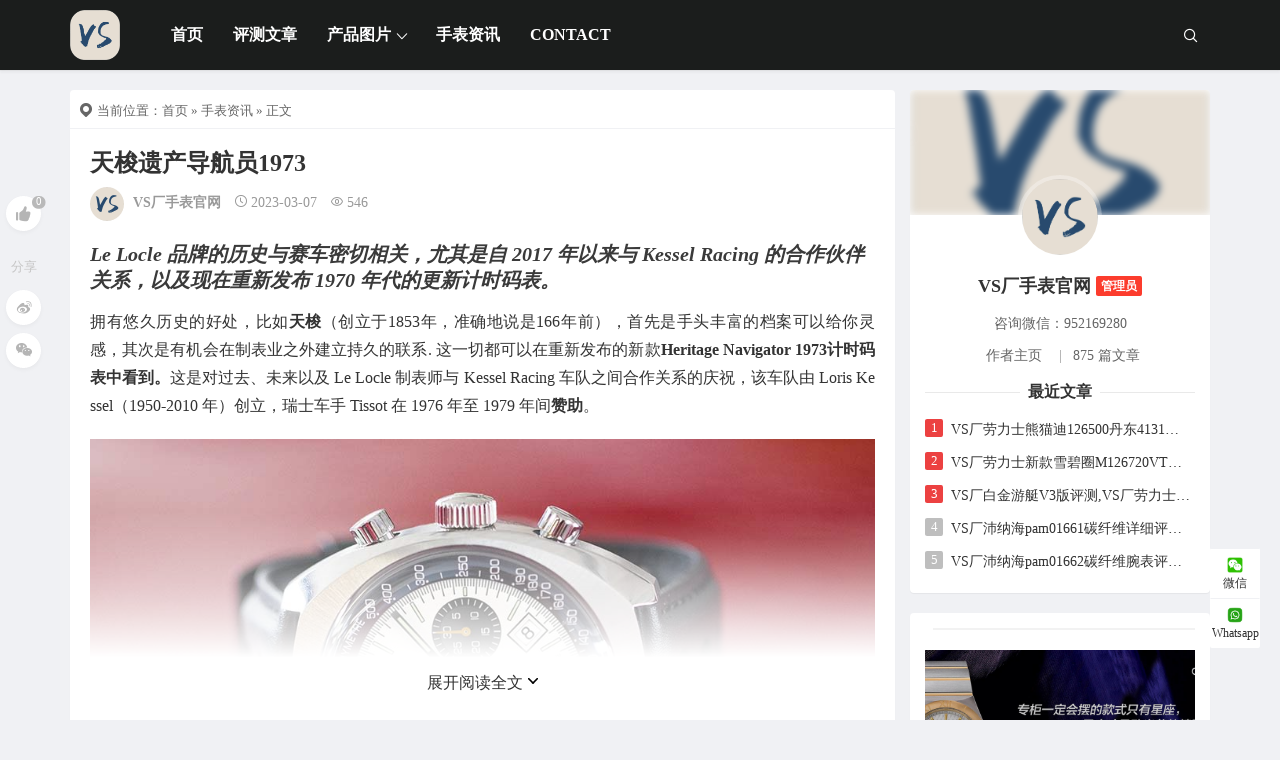

--- FILE ---
content_type: text/html; charset=UTF-8
request_url: http://www.inwatchusa.com/1688.html
body_size: 16129
content:
<!DOCTYPE html>
<html lang="zh-Hans">
<head>
<meta http-equiv="content-type" content="text/html; charset=UTF-8">
<meta name="viewport" content="width=device-width, minimum-scale=1.0, maximum-scale=1.0, initial-scale=1.0">

<title>天梭遗产导航员1973-VS厂手表官网</title>
<meta name="keywords" content="手表资讯">
<meta name="description" content="Le Locle 品牌的历史与赛车密切相关，尤其是自 2017 年以来与 Kessel Racing 的合作伙伴关系，以及现在重新发布 1970 年代的更新计时码表。 拥有悠久历史的好处，比如天梭（创立于1853年，准确地说是166年前），首先是手头丰富的档案可以给你灵感，其次是有机会在制表业之外建立持久的联系. 这一切都可以在重新发布的新款Heritage Navigator 1973计时码表中">
<script type="application/javascript">var ajaxurl = "http://www.inwatchusa.com/wp-admin/admin-ajax.php"</script><meta name='robots' content='max-image-preview:large' />
<script src="http://www.inwatchusa.com/wp-content/themes/Relive-Pro/static/js/lazysizes.min.js" async=""></script><link rel="alternate" title="oEmbed (JSON)" type="application/json+oembed" href="http://www.inwatchusa.com/wp-json/oembed/1.0/embed?url=http%3A%2F%2Fwww.inwatchusa.com%2F1688.html" />
<link rel="alternate" title="oEmbed (XML)" type="text/xml+oembed" href="http://www.inwatchusa.com/wp-json/oembed/1.0/embed?url=http%3A%2F%2Fwww.inwatchusa.com%2F1688.html&#038;format=xml" />
<style id='wp-img-auto-sizes-contain-inline-css' type='text/css'>
img:is([sizes=auto i],[sizes^="auto," i]){contain-intrinsic-size:3000px 1500px}
/*# sourceURL=wp-img-auto-sizes-contain-inline-css */
</style>
<style id='wp-block-library-inline-css' type='text/css'>
:root{--wp-block-synced-color:#7a00df;--wp-block-synced-color--rgb:122,0,223;--wp-bound-block-color:var(--wp-block-synced-color);--wp-editor-canvas-background:#ddd;--wp-admin-theme-color:#007cba;--wp-admin-theme-color--rgb:0,124,186;--wp-admin-theme-color-darker-10:#006ba1;--wp-admin-theme-color-darker-10--rgb:0,107,160.5;--wp-admin-theme-color-darker-20:#005a87;--wp-admin-theme-color-darker-20--rgb:0,90,135;--wp-admin-border-width-focus:2px}@media (min-resolution:192dpi){:root{--wp-admin-border-width-focus:1.5px}}.wp-element-button{cursor:pointer}:root .has-very-light-gray-background-color{background-color:#eee}:root .has-very-dark-gray-background-color{background-color:#313131}:root .has-very-light-gray-color{color:#eee}:root .has-very-dark-gray-color{color:#313131}:root .has-vivid-green-cyan-to-vivid-cyan-blue-gradient-background{background:linear-gradient(135deg,#00d084,#0693e3)}:root .has-purple-crush-gradient-background{background:linear-gradient(135deg,#34e2e4,#4721fb 50%,#ab1dfe)}:root .has-hazy-dawn-gradient-background{background:linear-gradient(135deg,#faaca8,#dad0ec)}:root .has-subdued-olive-gradient-background{background:linear-gradient(135deg,#fafae1,#67a671)}:root .has-atomic-cream-gradient-background{background:linear-gradient(135deg,#fdd79a,#004a59)}:root .has-nightshade-gradient-background{background:linear-gradient(135deg,#330968,#31cdcf)}:root .has-midnight-gradient-background{background:linear-gradient(135deg,#020381,#2874fc)}:root{--wp--preset--font-size--normal:16px;--wp--preset--font-size--huge:42px}.has-regular-font-size{font-size:1em}.has-larger-font-size{font-size:2.625em}.has-normal-font-size{font-size:var(--wp--preset--font-size--normal)}.has-huge-font-size{font-size:var(--wp--preset--font-size--huge)}.has-text-align-center{text-align:center}.has-text-align-left{text-align:left}.has-text-align-right{text-align:right}.has-fit-text{white-space:nowrap!important}#end-resizable-editor-section{display:none}.aligncenter{clear:both}.items-justified-left{justify-content:flex-start}.items-justified-center{justify-content:center}.items-justified-right{justify-content:flex-end}.items-justified-space-between{justify-content:space-between}.screen-reader-text{border:0;clip-path:inset(50%);height:1px;margin:-1px;overflow:hidden;padding:0;position:absolute;width:1px;word-wrap:normal!important}.screen-reader-text:focus{background-color:#ddd;clip-path:none;color:#444;display:block;font-size:1em;height:auto;left:5px;line-height:normal;padding:15px 23px 14px;text-decoration:none;top:5px;width:auto;z-index:100000}html :where(.has-border-color){border-style:solid}html :where([style*=border-top-color]){border-top-style:solid}html :where([style*=border-right-color]){border-right-style:solid}html :where([style*=border-bottom-color]){border-bottom-style:solid}html :where([style*=border-left-color]){border-left-style:solid}html :where([style*=border-width]){border-style:solid}html :where([style*=border-top-width]){border-top-style:solid}html :where([style*=border-right-width]){border-right-style:solid}html :where([style*=border-bottom-width]){border-bottom-style:solid}html :where([style*=border-left-width]){border-left-style:solid}html :where(img[class*=wp-image-]){height:auto;max-width:100%}:where(figure){margin:0 0 1em}html :where(.is-position-sticky){--wp-admin--admin-bar--position-offset:var(--wp-admin--admin-bar--height,0px)}@media screen and (max-width:600px){html :where(.is-position-sticky){--wp-admin--admin-bar--position-offset:0px}}

/*# sourceURL=wp-block-library-inline-css */
</style><style id='global-styles-inline-css' type='text/css'>
:root{--wp--preset--aspect-ratio--square: 1;--wp--preset--aspect-ratio--4-3: 4/3;--wp--preset--aspect-ratio--3-4: 3/4;--wp--preset--aspect-ratio--3-2: 3/2;--wp--preset--aspect-ratio--2-3: 2/3;--wp--preset--aspect-ratio--16-9: 16/9;--wp--preset--aspect-ratio--9-16: 9/16;--wp--preset--color--black: #000000;--wp--preset--color--cyan-bluish-gray: #abb8c3;--wp--preset--color--white: #ffffff;--wp--preset--color--pale-pink: #f78da7;--wp--preset--color--vivid-red: #cf2e2e;--wp--preset--color--luminous-vivid-orange: #ff6900;--wp--preset--color--luminous-vivid-amber: #fcb900;--wp--preset--color--light-green-cyan: #7bdcb5;--wp--preset--color--vivid-green-cyan: #00d084;--wp--preset--color--pale-cyan-blue: #8ed1fc;--wp--preset--color--vivid-cyan-blue: #0693e3;--wp--preset--color--vivid-purple: #9b51e0;--wp--preset--gradient--vivid-cyan-blue-to-vivid-purple: linear-gradient(135deg,rgb(6,147,227) 0%,rgb(155,81,224) 100%);--wp--preset--gradient--light-green-cyan-to-vivid-green-cyan: linear-gradient(135deg,rgb(122,220,180) 0%,rgb(0,208,130) 100%);--wp--preset--gradient--luminous-vivid-amber-to-luminous-vivid-orange: linear-gradient(135deg,rgb(252,185,0) 0%,rgb(255,105,0) 100%);--wp--preset--gradient--luminous-vivid-orange-to-vivid-red: linear-gradient(135deg,rgb(255,105,0) 0%,rgb(207,46,46) 100%);--wp--preset--gradient--very-light-gray-to-cyan-bluish-gray: linear-gradient(135deg,rgb(238,238,238) 0%,rgb(169,184,195) 100%);--wp--preset--gradient--cool-to-warm-spectrum: linear-gradient(135deg,rgb(74,234,220) 0%,rgb(151,120,209) 20%,rgb(207,42,186) 40%,rgb(238,44,130) 60%,rgb(251,105,98) 80%,rgb(254,248,76) 100%);--wp--preset--gradient--blush-light-purple: linear-gradient(135deg,rgb(255,206,236) 0%,rgb(152,150,240) 100%);--wp--preset--gradient--blush-bordeaux: linear-gradient(135deg,rgb(254,205,165) 0%,rgb(254,45,45) 50%,rgb(107,0,62) 100%);--wp--preset--gradient--luminous-dusk: linear-gradient(135deg,rgb(255,203,112) 0%,rgb(199,81,192) 50%,rgb(65,88,208) 100%);--wp--preset--gradient--pale-ocean: linear-gradient(135deg,rgb(255,245,203) 0%,rgb(182,227,212) 50%,rgb(51,167,181) 100%);--wp--preset--gradient--electric-grass: linear-gradient(135deg,rgb(202,248,128) 0%,rgb(113,206,126) 100%);--wp--preset--gradient--midnight: linear-gradient(135deg,rgb(2,3,129) 0%,rgb(40,116,252) 100%);--wp--preset--font-size--small: 13px;--wp--preset--font-size--medium: 20px;--wp--preset--font-size--large: 36px;--wp--preset--font-size--x-large: 42px;--wp--preset--spacing--20: 0.44rem;--wp--preset--spacing--30: 0.67rem;--wp--preset--spacing--40: 1rem;--wp--preset--spacing--50: 1.5rem;--wp--preset--spacing--60: 2.25rem;--wp--preset--spacing--70: 3.38rem;--wp--preset--spacing--80: 5.06rem;--wp--preset--shadow--natural: 6px 6px 9px rgba(0, 0, 0, 0.2);--wp--preset--shadow--deep: 12px 12px 50px rgba(0, 0, 0, 0.4);--wp--preset--shadow--sharp: 6px 6px 0px rgba(0, 0, 0, 0.2);--wp--preset--shadow--outlined: 6px 6px 0px -3px rgb(255, 255, 255), 6px 6px rgb(0, 0, 0);--wp--preset--shadow--crisp: 6px 6px 0px rgb(0, 0, 0);}:where(.is-layout-flex){gap: 0.5em;}:where(.is-layout-grid){gap: 0.5em;}body .is-layout-flex{display: flex;}.is-layout-flex{flex-wrap: wrap;align-items: center;}.is-layout-flex > :is(*, div){margin: 0;}body .is-layout-grid{display: grid;}.is-layout-grid > :is(*, div){margin: 0;}:where(.wp-block-columns.is-layout-flex){gap: 2em;}:where(.wp-block-columns.is-layout-grid){gap: 2em;}:where(.wp-block-post-template.is-layout-flex){gap: 1.25em;}:where(.wp-block-post-template.is-layout-grid){gap: 1.25em;}.has-black-color{color: var(--wp--preset--color--black) !important;}.has-cyan-bluish-gray-color{color: var(--wp--preset--color--cyan-bluish-gray) !important;}.has-white-color{color: var(--wp--preset--color--white) !important;}.has-pale-pink-color{color: var(--wp--preset--color--pale-pink) !important;}.has-vivid-red-color{color: var(--wp--preset--color--vivid-red) !important;}.has-luminous-vivid-orange-color{color: var(--wp--preset--color--luminous-vivid-orange) !important;}.has-luminous-vivid-amber-color{color: var(--wp--preset--color--luminous-vivid-amber) !important;}.has-light-green-cyan-color{color: var(--wp--preset--color--light-green-cyan) !important;}.has-vivid-green-cyan-color{color: var(--wp--preset--color--vivid-green-cyan) !important;}.has-pale-cyan-blue-color{color: var(--wp--preset--color--pale-cyan-blue) !important;}.has-vivid-cyan-blue-color{color: var(--wp--preset--color--vivid-cyan-blue) !important;}.has-vivid-purple-color{color: var(--wp--preset--color--vivid-purple) !important;}.has-black-background-color{background-color: var(--wp--preset--color--black) !important;}.has-cyan-bluish-gray-background-color{background-color: var(--wp--preset--color--cyan-bluish-gray) !important;}.has-white-background-color{background-color: var(--wp--preset--color--white) !important;}.has-pale-pink-background-color{background-color: var(--wp--preset--color--pale-pink) !important;}.has-vivid-red-background-color{background-color: var(--wp--preset--color--vivid-red) !important;}.has-luminous-vivid-orange-background-color{background-color: var(--wp--preset--color--luminous-vivid-orange) !important;}.has-luminous-vivid-amber-background-color{background-color: var(--wp--preset--color--luminous-vivid-amber) !important;}.has-light-green-cyan-background-color{background-color: var(--wp--preset--color--light-green-cyan) !important;}.has-vivid-green-cyan-background-color{background-color: var(--wp--preset--color--vivid-green-cyan) !important;}.has-pale-cyan-blue-background-color{background-color: var(--wp--preset--color--pale-cyan-blue) !important;}.has-vivid-cyan-blue-background-color{background-color: var(--wp--preset--color--vivid-cyan-blue) !important;}.has-vivid-purple-background-color{background-color: var(--wp--preset--color--vivid-purple) !important;}.has-black-border-color{border-color: var(--wp--preset--color--black) !important;}.has-cyan-bluish-gray-border-color{border-color: var(--wp--preset--color--cyan-bluish-gray) !important;}.has-white-border-color{border-color: var(--wp--preset--color--white) !important;}.has-pale-pink-border-color{border-color: var(--wp--preset--color--pale-pink) !important;}.has-vivid-red-border-color{border-color: var(--wp--preset--color--vivid-red) !important;}.has-luminous-vivid-orange-border-color{border-color: var(--wp--preset--color--luminous-vivid-orange) !important;}.has-luminous-vivid-amber-border-color{border-color: var(--wp--preset--color--luminous-vivid-amber) !important;}.has-light-green-cyan-border-color{border-color: var(--wp--preset--color--light-green-cyan) !important;}.has-vivid-green-cyan-border-color{border-color: var(--wp--preset--color--vivid-green-cyan) !important;}.has-pale-cyan-blue-border-color{border-color: var(--wp--preset--color--pale-cyan-blue) !important;}.has-vivid-cyan-blue-border-color{border-color: var(--wp--preset--color--vivid-cyan-blue) !important;}.has-vivid-purple-border-color{border-color: var(--wp--preset--color--vivid-purple) !important;}.has-vivid-cyan-blue-to-vivid-purple-gradient-background{background: var(--wp--preset--gradient--vivid-cyan-blue-to-vivid-purple) !important;}.has-light-green-cyan-to-vivid-green-cyan-gradient-background{background: var(--wp--preset--gradient--light-green-cyan-to-vivid-green-cyan) !important;}.has-luminous-vivid-amber-to-luminous-vivid-orange-gradient-background{background: var(--wp--preset--gradient--luminous-vivid-amber-to-luminous-vivid-orange) !important;}.has-luminous-vivid-orange-to-vivid-red-gradient-background{background: var(--wp--preset--gradient--luminous-vivid-orange-to-vivid-red) !important;}.has-very-light-gray-to-cyan-bluish-gray-gradient-background{background: var(--wp--preset--gradient--very-light-gray-to-cyan-bluish-gray) !important;}.has-cool-to-warm-spectrum-gradient-background{background: var(--wp--preset--gradient--cool-to-warm-spectrum) !important;}.has-blush-light-purple-gradient-background{background: var(--wp--preset--gradient--blush-light-purple) !important;}.has-blush-bordeaux-gradient-background{background: var(--wp--preset--gradient--blush-bordeaux) !important;}.has-luminous-dusk-gradient-background{background: var(--wp--preset--gradient--luminous-dusk) !important;}.has-pale-ocean-gradient-background{background: var(--wp--preset--gradient--pale-ocean) !important;}.has-electric-grass-gradient-background{background: var(--wp--preset--gradient--electric-grass) !important;}.has-midnight-gradient-background{background: var(--wp--preset--gradient--midnight) !important;}.has-small-font-size{font-size: var(--wp--preset--font-size--small) !important;}.has-medium-font-size{font-size: var(--wp--preset--font-size--medium) !important;}.has-large-font-size{font-size: var(--wp--preset--font-size--large) !important;}.has-x-large-font-size{font-size: var(--wp--preset--font-size--x-large) !important;}
/*# sourceURL=global-styles-inline-css */
</style>

<style id='classic-theme-styles-inline-css' type='text/css'>
/*! This file is auto-generated */
.wp-block-button__link{color:#fff;background-color:#32373c;border-radius:9999px;box-shadow:none;text-decoration:none;padding:calc(.667em + 2px) calc(1.333em + 2px);font-size:1.125em}.wp-block-file__button{background:#32373c;color:#fff;text-decoration:none}
/*# sourceURL=/wp-includes/css/classic-themes.min.css */
</style>
<link rel='stylesheet' id='image-sizes-css' href='http://www.inwatchusa.com/wp-content/plugins/image-sizes/assets/css/front.min.css' type='text/css' media='all' />
<link rel='stylesheet' id='xintheme_vendors-css' href='http://www.inwatchusa.com/wp-content/themes/Relive-Pro/static/css/vendors.css' type='text/css' media='all' />
<link rel='stylesheet' id='relive-style-css' href='http://www.inwatchusa.com/wp-content/themes/Relive-Pro/static/css/style.css' type='text/css' media='all' />
<link rel='stylesheet' id='iconfont-css' href='http://www.inwatchusa.com/wp-content/themes/Relive-Pro/static/font/iconfont.css' type='text/css' media='all' />
<link rel='stylesheet' id='fancybox-css' href='http://www.inwatchusa.com/wp-content/themes/Relive-Pro/static/fancybox/jquery.fancybox.min.css' type='text/css' media='all' />
<script type="text/javascript" src="http://www.inwatchusa.com/wp-includes/js/jquery/jquery.min.js" id="jquery-core-js"></script>
<script type="text/javascript" src="http://www.inwatchusa.com/wp-includes/js/jquery/jquery-migrate.min.js" id="jquery-migrate-js"></script>
<style>.mobile-header--inverse .mobile-header-btn,.mobile-header--inverse .mobile-header-btn:hover,.navigation-bar--inverse .navigation--main > li > a, .navigation-bar--inverse .navigation-bar-btn,.navigation-bar--inverse .navigation--main > li.current-menu-item > a, .navigation-bar--inverse .navigation--main > li:hover > a,.navigation-bar--inverse .navigation-bar-btn:hover,.social-list--inverse > li > a,.social-list--inverse > li > a:hover {color: #fff;}</style><style>.breadcrumb a:hover,.post .post__title a:hover {color:}.navigation--main > li > a::before {background:#FC3C2D}.site-header--skin-4 .navigation--main > li > a::before {background: #FC3C2D !important;}</style><script>
(function(){
var el = document.createElement("script");
el.src = "https://lf1-cdn-tos.bytegoofy.com/goofy/ttzz/push.js?775a9fc5ed2fb392a7fad145e56f7f15f91a7064d7521ce802ccb3257c80a6c5fd5c4a3974f9cd3eeb674bde712b4782cc4f323247d55c2ed2efd47b7c83521adc648ee828d46e7d3689a9c59fd080f6";
el.id = "ttzz";
var s = document.getElementsByTagName("script")[0];
s.parentNode.insertBefore(el, s);
})(window)
</script><link rel="icon" href="http://www.inwatchusa.com/wp-content/uploads/2023/02/2023022221371133.png" sizes="32x32" />
<link rel="icon" href="http://www.inwatchusa.com/wp-content/uploads/2023/02/2023022221371133.png" sizes="192x192" />
<link rel="apple-touch-icon" href="http://www.inwatchusa.com/wp-content/uploads/2023/02/2023022221371133.png" />
<meta name="msapplication-TileImage" content="http://www.inwatchusa.com/wp-content/uploads/2023/02/2023022221371133.png" />
<link rel='stylesheet' id='xintheme_blocks_block_assets-css' href='http://www.inwatchusa.com/wp-content/themes/Relive-Pro/static/dist/blocks.style.build.css' type='text/css' media='all' />
</head>
<body class="wp-singular post-template-default single single-post postid-1688 single-format-standard wp-theme-Relive-Pro body_relive_v3">
<div class="site-wrapper">
	<style>.site-header .navigation-bar,.site-header .mobile-header,.site-header--skin-4, .site-header--skin-4 .mobile-header {background: #1B1D1C;background: -webkit-linear-gradient(-495deg, #1B1D1C 0, #1B1D1C 100%);background: linear-gradient(225deg, #1B1D1C 0, #1B1D1C 100%);}</style>
<header class="site-header ">
<div id="mnmd-mobile-header" class="mobile-header visible-xs visible-sm mobile-header--inverse">
	<div class="mobile-header__inner mobile-header__inner--flex">
		<div class="header-branding header-branding--mobile mobile-header__section text-left">
			<div class="header-logo header-logo--mobile flexbox__item text-left">
				<a href="http://www.inwatchusa.com">
					<img src="http://www.inwatchusa.com/wp-content/uploads/2023/02/2023022221371133.png" alt="VS厂手表官网">
				</a>
			</div>
		</div>
		<div class="mobile-header__section text-right">
			<button type="submit" class="mobile-header-btn js-search-dropdown-toggle">
				<span class="hidden-xs">搜索</span>
				<i class="iconfont icon-sousuo mdicon--last hidden-xs"></i>
				<i class="iconfont icon-sousuo visible-xs-inline-block"></i>
			</button>
			<a href="#mnmd-offcanvas-mobile" class="offcanvas-menu-toggle mobile-header-btn js-mnmd-offcanvas-toggle">
				<span class="hidden-xs">菜单</span>
				<i class="iconfont icon-wangzhandaohang mdicon--last hidden-xs"></i>
				<i class="iconfont icon-wangzhandaohang visible-xs-inline-block"></i>
			</a>
		</div>
	</div>
</div><nav class="navigation-bar navigation-bar--fullwidth hidden-xs hidden-sm js-sticky-header-holder navigation-bar--inverse">
<div class="container container--wide"><div class="navigation-bar__inner">
	<div class="navigation-bar__section">
		<div class="site-logo header-logo">
			<a href="http://www.inwatchusa.com">
				<img src="http://www.inwatchusa.com/wp-content/uploads/2023/02/2023022221371133.png" alt="VS厂手表官网">
			</a>
		</div>
	</div>
	<div class="navigation-wrapper navigation-bar__section js-priority-nav">
		<div id="main-menu" class="menu-main-menu-container">
			<ul id="menu-main-menu" class="navigation navigation--main navigation--inline">
				<li class="menu-item"><a href="http://www.inwatchusa.com/">首页</a></li>
<li class="menu-item"><a href="http://www.inwatchusa.com/category/articles">评测文章</a></li>
<li class="menu-item menu-item-has-children"><a href="http://www.inwatchusa.com/category/vsfwatch">产品图片</a>
<ul class="sub-menu">
	<li class="menu-item"><a href="http://www.inwatchusa.com/category/vsfwatch/vsfpanerai">VS厂(SBF厂)沛纳海</a></li>
	<li class="menu-item"><a href="http://www.inwatchusa.com/category/vsfwatch/vsfomega">VS厂(SBF厂)欧米茄</a></li>
	<li class="menu-item"><a href="http://www.inwatchusa.com/category/vsfwatch/vsfrolex">VS厂(SBF厂)劳力士</a></li>
</ul>
</li>
<li class="menu-item current-post-ancestor current-menu-parent"><a href="http://www.inwatchusa.com/category/watchnews">手表资讯</a></li>
<li class="menu-item"><a href="http://www.inwatchusa.com/contact">Contact</a></li>
							</ul>
		</div>
	</div>
	<div class="navigation-bar__section lwa lwa-template-modal">
				<button type="submit" class="navigation-bar-btn js-search-dropdown-toggle">
			<i class="iconfont icon-sousuo"></i>
		</button>
	</div>
</div>
<div id="header-search-dropdown" class="header-search-dropdown ajax-search is-in-navbar js-ajax-search">
	<div class="container container--narrow">
		<form class="search-form search-form--horizontal" method="get" action="http://www.inwatchusa.com/">
			<div class="search-form__input-wrap">
				<input type="text" name="s" class="search-form__input" placeholder="输入关键词进行搜索..." value=""/>
			</div>
			<div class="search-form__submit-wrap">
				<button type="submit" class="search-form__submit btn btn-primary">搜索一下</button>
			</div>
		</form>
		
		<div class="search-results">
			<div class="typing-loader"></div>
			<div class="search-results__inner"></div>
		</div>
	</div>
</div></div></nav>
</header>

		<div class="site-content">
		
		<div class="mnmd-block mnmd-block--fullwidth">
			<div class="container ">
				<div class="row">
										<div class="relive_v3_15 mnmd-main-col">
					<ul class="breadcrumb"><li><i class="iconfont icon-tripposition"></i> 当前位置：</li><a href="http://www.inwatchusa.com">首页</a> &raquo; <a href="http://www.inwatchusa.com/category/watchnews">手表资讯</a>  &raquo; 正文</ul>										<div class=" relive_v3 relive_v3_bottom_0">
												<article class="mnmd-block post">
						<div class="single-content">
							<header class="single-header">

<h1 class="entry-title">天梭遗产导航员1973</h1>
<div class="entry-meta">
		<span class="entry-author entry-author--with-ava">
		<img alt='Avatar photo' src='http://www.inwatchusa.com/wp-content/uploads/2023/02/2023022221371133-34x34.png' srcset='http://www.inwatchusa.com/wp-content/uploads/2023/02/2023022221371133-68x68.png 2x' class='avatar avatar-34 photo' height='34' width='34' decoding='async'/>		<a class="entry-author__name" rel="author" href="http://www.inwatchusa.com/author/1">VS厂手表官网</a>
	</span>
				<time class="time published" title="2023-03-07"><i class="iconfont icon-time"></i>2023-03-07</time>
			<span><i class="iconfont icon-browse"></i>546</span>
			</div>
</header>																					<div class="entry-content typography-copy expand-content">
							<h3><em><span>Le Locle 品牌的历史与赛车密切相关，尤其是自 2017 年以来与 Kessel Racing 的合作伙伴关系，以及现在重新发布 1970 年代的更新计时码表。</span></em></h3>
<p><span>拥有悠久历史的好处，比如</span><strong><span>天梭</span></strong><span>（创立于1853年，准确地说是166年前），首先是手头丰富的档案可以给你灵感，其次是有机会在制表业之外建立持久的联系. 这一切都可以在重新发布的新款</span><strong><span>Heritage Navigator 1973计时码表中看到。</span></strong><span>这是对过去、未来以及 Le Locle 制表师与 Kessel Racing 车队之间合作关系的庆祝，该车队由 Loris Kessel（1950-2010 年）创立，瑞士车手 Tissot 在 1976 年至 1979 年间</span><strong><span>赞助</span></strong><span>。</span></p>
<p><img fetchpriority="high" decoding="async" class="aligncenter size-full wp-image-14677" src="http://www.inwatchusa.com/wp-content/uploads/2023/03/db7e0bf7cf241bb1dcc5168dee3988d3.jpeg" alt="天梭 heritage navigator lifstyle" width="1000" height="750" data-pagespeed-url-hash="3629184770" /><span>顾名思义，</span><strong><span>Heritage Navigator 1973</span></strong><span>以 1970 年代的一款腕表为蓝本。宽 43 毫米、厚 14.8 毫米的枕形表壳顶部镶嵌一块平面水晶。这款腕表防水深度可达 100 米，配备两个蘑菇式单按钮，用于启动、停止和重置计时功能，并在 10 点钟位置设有日期校正器。这款腕表搭载自动上弦 Valjoux 7753 机芯，以 4 赫兹的频率运行，并提供 46 小时的动力储存。</span></p>
<p><img decoding="async" class="aligncenter size-full wp-image-14679" src="http://www.inwatchusa.com/wp-content/uploads/2023/03/00cff2d9ff688a4f496bad9fd27bd048.jpeg" alt="天梭 heritage navigator 特写" width="1000" height="850" data-pagespeed-url-hash="1314858309" /><span>象牙色表盘被黑色刻度环环绕，包括测速刻度。两只黑色的指挥棒形指针涂有夜光涂层，中央显示小时和分钟，而秒则显示在 9 点钟位置的三个黑色计时盘之一。计时功能包括位于中央的秒针以及分别位于 3 点钟和 6 点钟位置的小表盘的分钟和小时。</span></p>
<p><span>这款限量发行 1,973 枚的腕表配备带钢制折叠表扣的穿孔黑色小牛皮表带。</span></p>
														<div class="single_copyright">本文由 <a rel="author" href="http://www.inwatchusa.com/author/1">VS厂手表官网</a> 发布在 <a rel="home" href="http://www.inwatchusa.com">VS厂手表官网</a>，转载此文请保持文章完整性，并请附上文章来源（VS厂手表官网）及本页链接。<br>原文链接：http://www.inwatchusa.com/1688.html </div>														</div>
																					<div class="expand-all">
								展开阅读全文<svg viewbox="0 0 10 6" width="10" height="16" aria-hidden="true" style=";"><title></title><g><path d="M8.716.217L5.002 4 1.285.218C.99-.072.514-.072.22.218c-.294.29-.294.76 0 1.052l4.25 4.512c.292.29.77.29 1.063 0L9.78 1.27c.293-.29.293-.76 0-1.052-.295-.29-.77-.29-1.063 0z"></path></g></svg>
							</div>
														<footer class="single-footer entry-footer">
							<div class="entry-info">
								<div class="row row--space-between grid-gutter-10">
									<div class="entry-tags col-sm-12">
										<ul>
																					</ul>
									</div>
								</div>
							</div>
																					</footer>
						</div>
						</article>
												<div class="author-box single-entry-section">
							<div class="author-box__image">
								<div class="author-avatar">
									<img alt='Avatar photo' src='http://www.inwatchusa.com/wp-content/uploads/2023/02/2023022221371133-180x180.png' srcset='http://www.inwatchusa.com/wp-content/uploads/2023/02/2023022221371133-360x360.png 2x' class='avatar avatar-180 photo' height='180' width='180' loading='lazy' decoding='async'/>								</div>
							</div>
							<div class="author-box__text">
								<div class="author-name meta-font">
									<a href="http://www.inwatchusa.com/author/1" title="VS厂手表官网" rel="author">VS厂手表官网</a>
								</div>
								<div class="author-bio">
									咨询微信：952169280								</div>
								<div class="author-info">
									<div class="row row--space-between row--flex row--vertical-center grid-gutter-20">
										<div class="author-socials col-xs-12 col-sm-6">
											<ul class="list-unstyled list-horizontal list-space-sm">
																								
																								
																								
																							</ul>
										</div>
									</div>
								</div>
							</div>
						</div>
												<div class="posts-navigation single-entry-section clearfix">
		<div class="posts-navigation__prev">
		<article class="post--overlay post--overlay-bottom post--overlay-floorfade">
		<img class="background-img" src="http://www.inwatchusa.com/wp-content/uploads/2023/03/aee80d7be5320a947a3535a097444028.jpeg">
		<div class="post__text inverse-text">
			<div class="post__text-wrap">
				<a class="posts-navigation__label" href="http://www.inwatchusa.com/1687.html"><span><i class="iconfont icon-return"></i>上一篇</span></a>
				<div class="post__text-inner">
					<h3 class="post__title typescale-1">帝舵黑湾P01</h3>
				</div>
			</div>
		</div>
		<a href="http://www.inwatchusa.com/1687.html" class="link-overlay"></a>
		</article>
	</div>
			<div class="posts-navigation__next">
		<article class="post--overlay post--overlay-bottom post--overlay-floorfade">
		<img class="background-img" src="http://www.inwatchusa.com/wp-content/uploads/2023/03/4db71b651e1b5a2f86498dbbaf76d46a.jpeg">
		<div class="post__text inverse-text">
			<div class="post__text-wrap">
				<a class="posts-navigation__label" href="http://www.inwatchusa.com/1689.html"><span>下一篇<i class="iconfont icon-enter"></i></span></a>
				<div class="post__text-inner">
					<h3 class="post__title typescale-1">百达翡丽卡拉特拉瓦周历</h3>
				</div>
			</div>
		</div>
		<a href="http://www.inwatchusa.com/1689.html" class="link-overlay"></a>
		</article>
	</div>
	</div>						<div class="related-posts single-entry-section">
	<div class="block-heading ">
		<h4 class="block-heading__title">你也可能喜欢</h4>
	</div>
	<div class="posts-list">
		<div class="row row--space-between">
			<div class="col-xs-12 col-sm-12">
				<ul class="list-space-md list-unstyled list-seperated">
									<li><article class="post post--horizontal post--horizontal-xs">
					<div class="post__thumb min-height-100">
						<a href="http://www.inwatchusa.com/3877.html">
							<img class="lazyload" src="" data-src="http://www.inwatchusa.com/wp-content/uploads/pic/vs/716.jpg" alt="VS厂手表：秒针卡死与绿萝对比" width="180" height="180">
						</a>
					</div>
					<div class="post__text ">
						<h3 class="post__title typescale-1">
							<a href="http://www.inwatchusa.com/3877.html">VS厂手表：秒针卡死与绿萝对比</a>
						</h3>
						<div class="post__meta">
							<time class="time published" title="2023-09-19"><i class="iconfont icon-time"></i>2023-09-19</time>
																				</div>
					</div>
					</article>
					</li>
										<li><article class="post post--horizontal post--horizontal-xs">
					<div class="post__thumb min-height-100">
						<a href="http://www.inwatchusa.com/3875.html">
							<img class="lazyload" src="" data-src="http://www.inwatchusa.com/wp-content/uploads/pic/vs/532.jpg" alt="VS厂欧米茄橙和VS厂欧米茄型录：复刻手表对比" width="180" height="180">
						</a>
					</div>
					<div class="post__text ">
						<h3 class="post__title typescale-1">
							<a href="http://www.inwatchusa.com/3875.html">VS厂欧米茄橙和VS厂欧米茄型录：复刻手表对比</a>
						</h3>
						<div class="post__meta">
							<time class="time published" title="2023-09-19"><i class="iconfont icon-time"></i>2023-09-19</time>
																				</div>
					</div>
					</article>
					</li>
										<li><article class="post post--horizontal post--horizontal-xs">
					<div class="post__thumb min-height-100">
						<a href="http://www.inwatchusa.com/3876.html">
							<img class="lazyload" src="" data-src="http://www.inwatchusa.com/wp-content/uploads/pic/vs/473.jpg" alt="vs厂验货注意：欧米茄vs厂配件" width="180" height="180">
						</a>
					</div>
					<div class="post__text ">
						<h3 class="post__title typescale-1">
							<a href="http://www.inwatchusa.com/3876.html">vs厂验货注意：欧米茄vs厂配件</a>
						</h3>
						<div class="post__meta">
							<time class="time published" title="2023-09-19"><i class="iconfont icon-time"></i>2023-09-19</time>
																				</div>
					</div>
					</article>
					</li>
										<li><article class="post post--horizontal post--horizontal-xs">
					<div class="post__thumb min-height-100">
						<a href="http://www.inwatchusa.com/3878.html">
							<img class="lazyload" src="" data-src="http://www.inwatchusa.com/wp-content/uploads/pic/vs/400.jpg" alt="VS厂3130机芯和JF厂、N厂：复刻手表的较量" width="180" height="180">
						</a>
					</div>
					<div class="post__text ">
						<h3 class="post__title typescale-1">
							<a href="http://www.inwatchusa.com/3878.html">VS厂3130机芯和JF厂、N厂：复刻手表的较量</a>
						</h3>
						<div class="post__meta">
							<time class="time published" title="2023-09-19"><i class="iconfont icon-time"></i>2023-09-19</time>
																				</div>
					</div>
					</article>
					</li>
									</ul>
			</div>
		</div>
	</div>
</div>						<div class="comments-section single-entry-section">
    <div id="comments" class="comments-area">
                            			<p class="nocomments">评论已经被关闭。</p>
                </div>
</div>
<div class="comment-upload-box"></div>
<div class="comment-upload-donate">
	<p class="close"><i class="iconfont icon-close"></i><p>
	<div id="comment-img-add">插入图片</div>
	<div class="comment-add-img">
		<input id="comment-img-file" type="file" accept="image/*">
		<button class="comment-img-file" onclick="return false;"><i class="czs-upload-l" aria-hidden="true"></i> 本地上传</button>
	</div>
</div>
<script type="text/javascript">
	function grin(tag){if(document.getElementById('comment')&&document.getElementById('comment').type=='textarea'){myField=document.getElementById('comment');}else{return false;}
	tag=' '+tag+' ';if(document.selection){myField.focus();sel=document.selection.createRange();sel.text=tag;myField.focus();}
	else if(myField.selectionStart||myField.selectionStart=='0'){startPos=myField.selectionStart
	endPos=myField.selectionEnd;cursorPos=startPos;myField.value=myField.value.substring(0,startPos)
	+tag
	+myField.value.substring(endPos,myField.value.length);cursorPos+=tag.length;myField.focus();myField.selectionStart=cursorPos;myField.selectionEnd=cursorPos;}
	else{myField.value+=tag;myField.focus();}}
</script>					</div>
										</div>
										<div class="mnmd-sub-col mnmd-sub-col--right js-sticky-sidebar mobile_no_sidebar">
    <div class="theiaStickySidebar">

    
    
    
    
    

    	<div class="widget relive_widget_v3 widget-author">
	    <div id="zuozhebg">
			<img alt='Avatar photo' src='http://www.inwatchusa.com/wp-content/uploads/2023/02/2023022221371133-200x200.png' srcset='http://www.inwatchusa.com/wp-content/uploads/2023/02/2023022221371133.png 2x' class='avatar avatar-200 photo' height='200' width='200' loading='lazy' decoding='async'/>	    </div>

	        <div class="box-author-info">
	            <div class="author-face">
	                <a href="http://www.inwatchusa.com/author/1" target="_blank" rel="nofollow" title="访问VS厂手表官网的主页">
	                    <img alt='Avatar photo' src='http://www.inwatchusa.com/wp-content/uploads/2023/02/2023022221371133-200x200.png' srcset='http://www.inwatchusa.com/wp-content/uploads/2023/02/2023022221371133.png 2x' class='avatar avatar-200 photo' height='200' width='200' loading='lazy' decoding='async'/>	                </a>
	            </div>
	            <div class="author-name">
	                VS厂手表官网 </a> <span>管理员</span>	            </div>
	            <div class="author-one">
	                咨询微信：952169280	            </div>
	            <div class="author-article-pl">
	                <ul>
	                    <li><a href="http://www.inwatchusa.com/author/1" target="_blank" rel="nofollow" title="访问VS厂手表官网的主页">作者主页</a></li>
	                    <span>|</span>
	                    <li><a href="http://www.inwatchusa.com/author/1" title="共发布了875篇文章" target="_blank" rel="nofollow">875 篇文章</a></li>
	                </ul>
	            </div>
	        </div>
	        	        <dl class="article-newest">
	            <dt><span class="tit">最近文章</span></dt>
	            	                <li>
	                    <span class="order od-1">1</span>
	                    <a href="http://www.inwatchusa.com/4112.html" target="_blank" title="VS厂劳力士熊猫迪126500丹东4131机芯做工怎么样,拒绝一眼假"><i class="iconfont icon-sanjiao"></i>VS厂劳力士熊猫迪126500丹东4131机芯做工怎么样,拒绝一眼假</a>
	                </li>
	                	                <li>
	                    <span class="order od-2">2</span>
	                    <a href="http://www.inwatchusa.com/4110.html" target="_blank" title="VS厂劳力士新款雪碧圈M126720VTNR-0001上市,超越C厂Clean厂雪碧圈！"><i class="iconfont icon-sanjiao"></i>VS厂劳力士新款雪碧圈M126720VTNR-0001上市,超越C厂Clean厂雪碧圈！</a>
	                </li>
	                	                <li>
	                    <span class="order od-3">3</span>
	                    <a href="http://www.inwatchusa.com/4108.html" target="_blank" title="VS厂白金游艇V3版评测,VS厂劳力士白金游艇重量149G"><i class="iconfont icon-sanjiao"></i>VS厂白金游艇V3版评测,VS厂劳力士白金游艇重量149G</a>
	                </li>
	                	                <li>
	                    <span class="order od-4">4</span>
	                    <a href="http://www.inwatchusa.com/4095.html" target="_blank" title="VS厂沛纳海pam01661碳纤维详细评测(VS沛纳海1661)"><i class="iconfont icon-sanjiao"></i>VS厂沛纳海pam01661碳纤维详细评测(VS沛纳海1661)</a>
	                </li>
	                	                <li>
	                    <span class="order od-5">5</span>
	                    <a href="http://www.inwatchusa.com/4083.html" target="_blank" title="VS厂沛纳海pam01662碳纤维腕表评测，烟灰盘"><i class="iconfont icon-sanjiao"></i>VS厂沛纳海pam01662碳纤维腕表评测，烟灰盘</a>
	                </li>
	                	        </dl>
	    		</div>
			<div class="widget relive_widget_v3">
			<div class="mnmd-widget-reviews-list">	
			<div class="widget__title block-heading block-heading--line">
				<h4 class="widget__title-text"></h4>
			</div>
			<ol class="posts-list list-space-sm list-unstyled">
												<li><article class="post--overlay post--overlay-bottom post--overlay-floorfade post--overlay-xs">
				<div class="background-img " style="background-image:url(http://www.inwatchusa.com/wp-content/uploads/pic/vs/716.jpg)">
				</div>
				<div class="post__text inverse-text">
					<div class="post__text-wrap">
						<div class="post__text-inner ">
							<a class="post__cat post__cat--bg cat-theme-bg" href="http://www.inwatchusa.com/category/watchnews" title="查看【手表资讯】类目下所有文章" style="background: #5CA8D3 !important;">手表资讯</a>							<h3 class="post__title typescale-1">
								<a href="http://www.inwatchusa.com/3877.html">VS厂手表：秒针卡死与绿萝对比</a>
							</h3>
							<div class="post__meta ">
								<time class="time published"><i class="iconfont icon-time"></i>2023-09-19</time>
							</div>
						</div>
					</div>
				</div>
				<a href="http://www.inwatchusa.com/3877.html" class="link-overlay"></a>
				</article>
				</li>
																<li><article class="post post--horizontal post--horizontal-xxs">
				<div class="post__thumb min-height-70">
					<a href="http://www.inwatchusa.com/3875.html">
						<img class="lazyload" src="" data-src="http://www.inwatchusa.com/wp-content/uploads/pic/vs/532.jpg" alt="VS厂欧米茄橙和VS厂欧米茄型录：复刻手表对比" width="180" height="180">
					</a>
				</div>
				<div class="post__text ">
					<h3 class="post__title typescale-0">
						<a href="http://www.inwatchusa.com/3875.html">VS厂欧米茄橙和VS厂欧米茄型录：复刻手表对比</a>
					</h3>
					<div class="post__meta ">
						<time class="time published"><i class="iconfont icon-time"></i>2023-09-19</time>
					</div>
				</div>
				</article>
				</li>
																<li><article class="post post--horizontal post--horizontal-xxs">
				<div class="post__thumb min-height-70">
					<a href="http://www.inwatchusa.com/3876.html">
						<img class="lazyload" src="" data-src="http://www.inwatchusa.com/wp-content/uploads/pic/vs/473.jpg" alt="vs厂验货注意：欧米茄vs厂配件" width="180" height="180">
					</a>
				</div>
				<div class="post__text ">
					<h3 class="post__title typescale-0">
						<a href="http://www.inwatchusa.com/3876.html">vs厂验货注意：欧米茄vs厂配件</a>
					</h3>
					<div class="post__meta ">
						<time class="time published"><i class="iconfont icon-time"></i>2023-09-19</time>
					</div>
				</div>
				</article>
				</li>
																<li><article class="post post--horizontal post--horizontal-xxs">
				<div class="post__thumb min-height-70">
					<a href="http://www.inwatchusa.com/3878.html">
						<img class="lazyload" src="" data-src="http://www.inwatchusa.com/wp-content/uploads/pic/vs/400.jpg" alt="VS厂3130机芯和JF厂、N厂：复刻手表的较量" width="180" height="180">
					</a>
				</div>
				<div class="post__text ">
					<h3 class="post__title typescale-0">
						<a href="http://www.inwatchusa.com/3878.html">VS厂3130机芯和JF厂、N厂：复刻手表的较量</a>
					</h3>
					<div class="post__meta ">
						<time class="time published"><i class="iconfont icon-time"></i>2023-09-19</time>
					</div>
				</div>
				</article>
				</li>
																<li><article class="post post--horizontal post--horizontal-xxs">
				<div class="post__thumb min-height-70">
					<a href="http://www.inwatchusa.com/3879.html">
						<img class="lazyload" src="" data-src="http://www.inwatchusa.com/wp-content/uploads/2023/07/IMG_8530.jpg" alt="VS厂欧米茄8900：如何购买VS厂手表复刻品" width="180" height="180">
					</a>
				</div>
				<div class="post__text ">
					<h3 class="post__title typescale-0">
						<a href="http://www.inwatchusa.com/3879.html">VS厂欧米茄8900：如何购买VS厂手表复刻品</a>
					</h3>
					<div class="post__meta ">
						<time class="time published"><i class="iconfont icon-time"></i>2023-09-19</time>
					</div>
				</div>
				</article>
				</li>
																<li><article class="post post--horizontal post--horizontal-xxs">
				<div class="post__thumb min-height-70">
					<a href="http://www.inwatchusa.com/3880.html">
						<img class="lazyload" src="" data-src="http://www.inwatchusa.com/wp-content/uploads/pic/vs/31.jpg" alt="VS厂359价格和维修地点" width="180" height="180">
					</a>
				</div>
				<div class="post__text ">
					<h3 class="post__title typescale-0">
						<a href="http://www.inwatchusa.com/3880.html">VS厂359价格和维修地点</a>
					</h3>
					<div class="post__meta ">
						<time class="time published"><i class="iconfont icon-time"></i>2023-09-19</time>
					</div>
				</div>
				</article>
				</li>
																<li><article class="post post--horizontal post--horizontal-xxs">
				<div class="post__thumb min-height-70">
					<a href="http://www.inwatchusa.com/3881.html">
						<img class="lazyload" src="" data-src="http://www.inwatchusa.com/wp-content/uploads/pic/vs/170.jpg" alt="VS厂海马8800对比VS厂专属机芯手表复刻" width="180" height="180">
					</a>
				</div>
				<div class="post__text ">
					<h3 class="post__title typescale-0">
						<a href="http://www.inwatchusa.com/3881.html">VS厂海马8800对比VS厂专属机芯手表复刻</a>
					</h3>
					<div class="post__meta ">
						<time class="time published"><i class="iconfont icon-time"></i>2023-09-19</time>
					</div>
				</div>
				</article>
				</li>
																<li><article class="post post--horizontal post--horizontal-xxs">
				<div class="post__thumb min-height-70">
					<a href="http://www.inwatchusa.com/3882.html">
						<img class="lazyload" src="" data-src="http://www.inwatchusa.com/wp-content/uploads/pic/vs/214.jpg" alt="VS厂：复刻手表的顶尖制造商" width="180" height="180">
					</a>
				</div>
				<div class="post__text ">
					<h3 class="post__title typescale-0">
						<a href="http://www.inwatchusa.com/3882.html">VS厂：复刻手表的顶尖制造商</a>
					</h3>
					<div class="post__meta ">
						<time class="time published"><i class="iconfont icon-time"></i>2023-09-19</time>
					</div>
				</div>
				</article>
				</li>
																<li><article class="post post--horizontal post--horizontal-xxs">
				<div class="post__thumb min-height-70">
					<a href="http://www.inwatchusa.com/3883.html">
						<img class="lazyload" src="" data-src="http://www.inwatchusa.com/wp-content/uploads/pic/vs/720.jpg" alt="VS厂8500改装与VS厂欧米茄辨别" width="180" height="180">
					</a>
				</div>
				<div class="post__text ">
					<h3 class="post__title typescale-0">
						<a href="http://www.inwatchusa.com/3883.html">VS厂8500改装与VS厂欧米茄辨别</a>
					</h3>
					<div class="post__meta ">
						<time class="time published"><i class="iconfont icon-time"></i>2023-09-19</time>
					</div>
				</div>
				</article>
				</li>
																<li><article class="post post--horizontal post--horizontal-xxs">
				<div class="post__thumb min-height-70">
					<a href="http://www.inwatchusa.com/3884.html">
						<img class="lazyload" src="" data-src="http://www.inwatchusa.com/wp-content/uploads/pic/vs/239.jpg" alt="VS厂欧米茄鉴别：VS厂欧米茄邦德" width="180" height="180">
					</a>
				</div>
				<div class="post__text ">
					<h3 class="post__title typescale-0">
						<a href="http://www.inwatchusa.com/3884.html">VS厂欧米茄鉴别：VS厂欧米茄邦德</a>
					</h3>
					<div class="post__meta ">
						<time class="time published"><i class="iconfont icon-time"></i>2023-09-19</time>
					</div>
				</div>
				</article>
				</li>
																<li><article class="post post--horizontal post--horizontal-xxs">
				<div class="post__thumb min-height-70">
					<a href="http://www.inwatchusa.com/3885.html">
						<img class="lazyload" src="" data-src="http://www.inwatchusa.com/wp-content/uploads/pic/vs/548.jpg" alt="VS厂3235游艇和VS厂宝珀：复刻手表的比较" width="180" height="180">
					</a>
				</div>
				<div class="post__text ">
					<h3 class="post__title typescale-0">
						<a href="http://www.inwatchusa.com/3885.html">VS厂3235游艇和VS厂宝珀：复刻手表的比较</a>
					</h3>
					<div class="post__meta ">
						<time class="time published"><i class="iconfont icon-time"></i>2023-09-13</time>
					</div>
				</div>
				</article>
				</li>
																<li><article class="post post--horizontal post--horizontal-xxs">
				<div class="post__thumb min-height-70">
					<a href="http://www.inwatchusa.com/3886.html">
						<img class="lazyload" src="" data-src="http://www.inwatchusa.com/wp-content/uploads/pic/vs/172.jpg" alt="VS厂手表与正品的辨别" width="180" height="180">
					</a>
				</div>
				<div class="post__text ">
					<h3 class="post__title typescale-0">
						<a href="http://www.inwatchusa.com/3886.html">VS厂手表与正品的辨别</a>
					</h3>
					<div class="post__meta ">
						<time class="time published"><i class="iconfont icon-time"></i>2023-09-13</time>
					</div>
				</div>
				</article>
				</li>
								   
			</ol>	
		</div>
	</div>
<div class="widget relive_widget_v3">
	<div class="mnmd-widget-reviews-list">	
	<div class="widget__title block-heading block-heading--line">
		<h4 class="widget__title-text">VS厂手表推荐</h4>
	</div>
	<ol class="posts-list list-space-sm list-unstyled">
								<li><article class="post post--vertical ">
		<div class="post__thumb min-height-200">
			<a href="http://www.inwatchusa.com/1248.html">
				<img class="lazyload" src="" data-src="http://www.inwatchusa.com/wp-content/uploads/2023/03/PAM00961.jpg" alt="VS厂(SBF厂)沛纳海PAM961「P9010机芯」腕表" width="400" height="225">
			</a>
		</div>
		<div class="post__text ">
			<a class="post__cat cat-theme" href="http://www.inwatchusa.com/category/vsfwatch/vsfpanerai" title="查看【VS厂(SBF厂)沛纳海】类目下所有文章" style="color: #8800AA !important;">VS厂(SBF厂)沛纳海</a>			<h3 class="post__title typescale-1">
				<a href="http://www.inwatchusa.com/1248.html">VS厂(SBF厂)沛纳海PAM961「P9010机芯」腕表</a>
			</h3>
			<div class="post__meta ">
				<time class="time published"><i class="iconfont icon-time"></i>2023-03-04</time>
							</div>
		</div>
		</article></li>
																<li><article class="post post--vertical ">
		<div class="post__thumb min-height-200">
			<a href="http://www.inwatchusa.com/737.html">
				<img class="lazyload" src="" data-src="http://www.inwatchusa.com/wp-content/uploads/2023/03/s_IMG_0315.jpg" alt="VS厂欧米茄38MM星座银盘123.10.38.21.02.001腕表" width="400" height="225">
			</a>
		</div>
		<div class="post__text ">
			<a class="post__cat cat-theme" href="http://www.inwatchusa.com/category/vsfwatch/vsfomega" title="查看【VS厂(SBF厂)欧米茄】类目下所有文章" style="color: #D40A00 !important;">VS厂(SBF厂)欧米茄</a>			<h3 class="post__title typescale-1">
				<a href="http://www.inwatchusa.com/737.html">VS厂欧米茄38MM星座银盘123.10.38.21.02.001腕表</a>
			</h3>
			<div class="post__meta ">
				<time class="time published"><i class="iconfont icon-time"></i>2023-03-04</time>
							</div>
		</div>
		</article></li>
																<li><article class="post post--vertical ">
		<div class="post__thumb min-height-200">
			<a href="http://www.inwatchusa.com/772.html">
				<img class="lazyload" src="" data-src="http://www.inwatchusa.com/wp-content/uploads/2023/03/s_IMG_9865.jpg" alt="VS厂欧米茄38MM星座棕色表盘123.20.38.21.08.001腕表" width="400" height="225">
			</a>
		</div>
		<div class="post__text ">
			<a class="post__cat cat-theme" href="http://www.inwatchusa.com/category/vsfwatch/vsfomega" title="查看【VS厂(SBF厂)欧米茄】类目下所有文章" style="color: #D40A00 !important;">VS厂(SBF厂)欧米茄</a>			<h3 class="post__title typescale-1">
				<a href="http://www.inwatchusa.com/772.html">VS厂欧米茄38MM星座棕色表盘123.20.38.21.08.001腕表</a>
			</h3>
			<div class="post__meta ">
				<time class="time published"><i class="iconfont icon-time"></i>2023-03-04</time>
							</div>
		</div>
		</article></li>
																<li><article class="post post--vertical ">
		<div class="post__thumb min-height-200">
			<a href="http://www.inwatchusa.com/1094.html">
				<img class="lazyload" src="" data-src="http://www.inwatchusa.com/wp-content/uploads/2023/03/PAM00661.jpg" alt="VS厂(SBF厂)沛纳海PAM661「P9010机芯」腕表" width="400" height="225">
			</a>
		</div>
		<div class="post__text ">
			<a class="post__cat cat-theme" href="http://www.inwatchusa.com/category/vsfwatch/vsfpanerai" title="查看【VS厂(SBF厂)沛纳海】类目下所有文章" style="color: #8800AA !important;">VS厂(SBF厂)沛纳海</a>			<h3 class="post__title typescale-1">
				<a href="http://www.inwatchusa.com/1094.html">VS厂(SBF厂)沛纳海PAM661「P9010机芯」腕表</a>
			</h3>
			<div class="post__meta ">
				<time class="time published"><i class="iconfont icon-time"></i>2023-03-04</time>
							</div>
		</div>
		</article></li>
										 
		</ol>	
	</div>
</div>
    </div>
</div>
<script type="text/javascript">
  jQuery(document).ready(function() {

    var $stickyHeader = jQuery('.js-sticky-header');
    var marginTop = ($stickyHeader.length) ? ($stickyHeader.outerHeight() + 20) : 0;

    jQuery('.js-sticky-sidebar').theiaStickySidebar({
        // Settings
        //additionalMarginTop: 30
        additionalMarginTop: marginTop,
        additionalMarginBottom: 20,
    });

    jQuery('.mnmd-main-col').theiaStickySidebar({
        // Settings
        //additionalMarginTop: 30
        additionalMarginTop: 20,
        additionalMarginBottom: 20,
    });

  });
</script>
					<div class="realtime-suspended-panel">

		<div
		badge="0"
		class="like like-count panel-btn with-badge "
		data-action="topTop"
		data-id="1688"
	>
		<i class="iconfont icon-zan1"></i>
	</div>

	
	
	<div class="share-title">分享</div>

	<a rel="nofollow" target="_blank" class="weibo-btn share-btn panel-btn" href="https://service.weibo.com/share/share.php?url=http://www.inwatchusa.com/1688.html&amp;type=button&amp;language=zh_cn&amp;title=天梭遗产导航员1973&amp;pic=http://www.inwatchusa.com/wp-content/uploads/2023/03/db7e0bf7cf241bb1dcc5168dee3988d3.jpeg&amp;searchPic=true" title="分享到微博">
	  	<i class="iconfont icon-weibo"></i>
	</a>

	<!--a rel="nofollow" target="_blank" class="qq-btn share-btn panel-btn" href="http://connect.qq.com/widget/shareqq/index.html?url=http://www.inwatchusa.com/1688.html&sharesource=qzone&title=天梭遗产导航员1973&pics=http://www.inwatchusa.com/wp-content/uploads/2023/03/db7e0bf7cf241bb1dcc5168dee3988d3.jpeg&summary=Le Locle 品牌的历史与赛车密切相关，尤其是自 2017 年以来与 Kessel Racing 的合作伙伴关系，以及现在重新发布 1970 年代的...&desc=Le Locle 品牌的历史与赛车密切相关，尤其是自 2017 年以来与 Kessel Racing 的合作伙伴关系，以及现在重新发布 1970 年代的..." title="分享到QQ">
		<i class="iconfont icon-QQ"></i>
	</a-->

	<a class="wechat-btn share-btn panel-btn" data-fancybox href="#single-share-qrcode" title="扫码分享">
		<i class="iconfont icon-weixin"></i>
		<div id="single-share-qrcode" style="display:none">
			<img src="http://www.inwatchusa.com/wp-content/themes/Relive-Pro/public/qrcode?data=http://www.inwatchusa.com/1688.html" alt="扫码分享" />
			<p>用手机QQ、微信 扫码打开</p>
			<p>点击右上角 ··· 按钮进行分享</p>
		</div>
	</a>

</div>
				</div>
			</div>
		</div>
	</div>
	<footer class="site-footer footer-6 site-footer--inverse inverse-text" style="background-color: #dd3333;">
		<div class="site-footer__section site-footer__section--flex site-footer__section--bordered-inner" style="padding-top: 0;">
		<div class="container">
						<div class="site-footer__section-inner">
				<div class="site-footer__section-left">
										© 2026.&nbsp;All Rights Reserved.				</div>
				<div class="site-footer__section-right">
	
    

	</div>			</div>
		</div>
	</div>
	</footer>
	<style>#mnmd-sticky-header.sticky-header .navigation-bar {background: #1B1D1C;background: -webkit-linear-gradient(-495deg, #1B1D1C 0, #1B1D1C 100%);background: linear-gradient(225deg, #1B1D1C 0, #1B1D1C 100%);}</style>
<div id="mnmd-sticky-header" class="sticky-header js-sticky-header ">
<nav class="navigation-bar navigation-bar--fullwidth hidden-xs hidden-sm js-sticky-header-holder navigation-bar--inverse">
<div class="container container--wide"><div class="navigation-bar__inner">
	<div class="navigation-bar__section">
		<div class="site-logo header-logo">
			<a href="http://www.inwatchusa.com">
				<img src="http://www.inwatchusa.com/wp-content/uploads/2023/02/2023022221371133.png" alt="VS厂手表官网">
			</a>
		</div>
	</div>
	<div class="navigation-wrapper navigation-bar__section js-priority-nav">
		<div id="main-menu" class="menu-main-menu-container">
			<ul id="menu-main-menu" class="navigation navigation--main navigation--inline">
				<li class="menu-item"><a href="http://www.inwatchusa.com/">首页</a></li>
<li class="menu-item"><a href="http://www.inwatchusa.com/category/articles">评测文章</a></li>
<li class="menu-item menu-item-has-children"><a href="http://www.inwatchusa.com/category/vsfwatch">产品图片</a>
<ul class="sub-menu">
	<li class="menu-item"><a href="http://www.inwatchusa.com/category/vsfwatch/vsfpanerai">VS厂(SBF厂)沛纳海</a></li>
	<li class="menu-item"><a href="http://www.inwatchusa.com/category/vsfwatch/vsfomega">VS厂(SBF厂)欧米茄</a></li>
	<li class="menu-item"><a href="http://www.inwatchusa.com/category/vsfwatch/vsfrolex">VS厂(SBF厂)劳力士</a></li>
</ul>
</li>
<li class="menu-item current-post-ancestor current-menu-parent"><a href="http://www.inwatchusa.com/category/watchnews">手表资讯</a></li>
<li class="menu-item"><a href="http://www.inwatchusa.com/contact">Contact</a></li>
							</ul>
		</div>
	</div>
	<div class="navigation-bar__section lwa lwa-template-modal">
				<button type="submit" class="navigation-bar-btn js-search-dropdown-toggle">
			<i class="iconfont icon-sousuo"></i>
		</button>
	</div>
</div>
<div id="header-search-dropdown" class="header-search-dropdown ajax-search is-in-navbar js-ajax-search">
	<div class="container container--narrow">
		<form class="search-form search-form--horizontal" method="get" action="http://www.inwatchusa.com/">
			<div class="search-form__input-wrap">
				<input type="text" name="s" class="search-form__input" placeholder="输入关键词进行搜索..." value=""/>
			</div>
			<div class="search-form__submit-wrap">
				<button type="submit" class="search-form__submit btn btn-primary">搜索一下</button>
			</div>
		</form>
		
		<div class="search-results">
			<div class="typing-loader"></div>
			<div class="search-results__inner"></div>
		</div>
	</div>
</div></div></nav>
</div>


	<div id="mnmd-offcanvas-mobile" class="mnmd-offcanvas js-mnmd-offcanvas js-perfect-scrollbar">
	<div class="mnmd-offcanvas__title">
		<h2 class="site-logo">
			<a href="http://www.inwatchusa.com">
				<img class="lazyload" src="" data-src="" alt="VS厂手表官网">
			</a>
		</h2>
		<ul class="social-list list-horizontal">
		</ul>
		<a href="#mnmd-offcanvas-mobile" class="mnmd-offcanvas-close js-mnmd-offcanvas-close" aria-label="Close"><span aria-hidden="true">&#10005;</span></a>
	</div>
		<div class="mnmd-offcanvas__section mnmd-offcanvas__section-navigation">
		<div id="offcanvas-menu" class="menu-main-menu-container">
			<ul class="navigation navigation--offcanvas">
				<li class="menu-item"><a href="http://www.inwatchusa.com/">首页</a></li>
<li class="menu-item"><a href="http://www.inwatchusa.com/category/articles">评测文章</a></li>
<li class="menu-item menu-item-has-children"><a href="http://www.inwatchusa.com/category/vsfwatch">产品图片</a>
<ul class="sub-menu">
	<li class="menu-item"><a href="http://www.inwatchusa.com/category/vsfwatch/vsfpanerai">VS厂(SBF厂)沛纳海</a></li>
	<li class="menu-item"><a href="http://www.inwatchusa.com/category/vsfwatch/vsfomega">VS厂(SBF厂)欧米茄</a></li>
	<li class="menu-item"><a href="http://www.inwatchusa.com/category/vsfwatch/vsfrolex">VS厂(SBF厂)劳力士</a></li>
</ul>
</li>
<li class="menu-item current-post-ancestor current-menu-parent"><a href="http://www.inwatchusa.com/category/watchnews">手表资讯</a></li>
<li class="menu-item"><a href="http://www.inwatchusa.com/contact">Contact</a></li>
							</ul>
		</div>
	</div>
		<div class="mnmd-offcanvas__section">
		<div class="widget mnmd-widget">
			<div class="mnmd-widget-indexed-posts-a">
				<div class="widget__title block-heading">
					<h4 class="widget__title-text">最新文章</h4>
				</div>
				<ol class="posts-list list-space-sm list-unstyled">

						

					<li><article class="post post--horizontal post--horizontal-xxs">
					<div class="post__thumb">
						<a href="http://www.inwatchusa.com/4112.html" alt="VS厂劳力士熊猫迪126500丹东4131机芯做工怎么样,拒绝一眼假">
							<img width="180" height="180" src="https://www.pal-coop.com/wp-content/uploads/2025/10/wsxc1761343049471_1.jpg" alt="VS厂劳力士熊猫迪126500丹东4131机芯做工怎么样,拒绝一眼假"></a>
					</div>
					<div class="post__text">
						<h3 class="post__title typescale-0">
							<a href="http://www.inwatchusa.com/4112.html">VS厂劳力士熊猫迪126500丹东4131机芯做工怎么样,拒绝一眼假</a>
						</h3>
						<div class="post__meta">
							<time class="time published" title="2025-10-24"><i class="iconfont icon-time"></i>2025-10-24</time>
													</div>
					</div>
					</article></li>
						

					<li><article class="post post--horizontal post--horizontal-xxs">
					<div class="post__thumb">
						<a href="http://www.inwatchusa.com/4110.html" alt="VS厂劳力士新款雪碧圈M126720VTNR-0001上市,超越C厂Clean厂雪碧圈！">
							<img width="180" height="180" src="http://www.zslhs.com/wp-content/uploads/2025/10/2025102208205578.jpg" alt="VS厂劳力士新款雪碧圈M126720VTNR-0001上市,超越C厂Clean厂雪碧圈！"></a>
					</div>
					<div class="post__text">
						<h3 class="post__title typescale-0">
							<a href="http://www.inwatchusa.com/4110.html">VS厂劳力士新款雪碧圈M126720VTNR-0001上市,超越C厂Clean厂雪碧圈！</a>
						</h3>
						<div class="post__meta">
							<time class="time published" title="2025-10-22"><i class="iconfont icon-time"></i>2025-10-22</time>
													</div>
					</div>
					</article></li>
						

					<li><article class="post post--horizontal post--horizontal-xxs">
					<div class="post__thumb">
						<a href="http://www.inwatchusa.com/4108.html" alt="VS厂白金游艇V3版评测,VS厂劳力士白金游艇重量149G">
							<img width="180" height="180" src="http://www.zslhs.com/wp-content/uploads/2025/10/2025102009165570.jpg" alt="VS厂白金游艇V3版评测,VS厂劳力士白金游艇重量149G"></a>
					</div>
					<div class="post__text">
						<h3 class="post__title typescale-0">
							<a href="http://www.inwatchusa.com/4108.html">VS厂白金游艇V3版评测,VS厂劳力士白金游艇重量149G</a>
						</h3>
						<div class="post__meta">
							<time class="time published" title="2025-10-20"><i class="iconfont icon-time"></i>2025-10-20</time>
													</div>
					</div>
					</article></li>
						

					<li><article class="post post--horizontal post--horizontal-xxs">
					<div class="post__thumb">
						<a href="http://www.inwatchusa.com/4095.html" alt="VS厂沛纳海pam01661碳纤维详细评测(VS沛纳海1661)">
							<img width="180" height="180" src="http://www.inwatchusa.com/wp-content/uploads/2024/09/微信图片_20200512110233.jpg" alt="VS厂沛纳海pam01661碳纤维详细评测(VS沛纳海1661)"></a>
					</div>
					<div class="post__text">
						<h3 class="post__title typescale-0">
							<a href="http://www.inwatchusa.com/4095.html">VS厂沛纳海pam01661碳纤维详细评测(VS沛纳海1661)</a>
						</h3>
						<div class="post__meta">
							<time class="time published" title="2024-09-21"><i class="iconfont icon-time"></i>2024-09-21</time>
													</div>
					</div>
					</article></li>
						

					<li><article class="post post--horizontal post--horizontal-xxs">
					<div class="post__thumb">
						<a href="http://www.inwatchusa.com/4083.html" alt="VS厂沛纳海pam01662碳纤维腕表评测，烟灰盘">
							<img width="180" height="180" src="http://www.inwatchusa.com/wp-content/uploads/2024/09/微信图片_20201023134811.jpg" alt="VS厂沛纳海pam01662碳纤维腕表评测，烟灰盘"></a>
					</div>
					<div class="post__text">
						<h3 class="post__title typescale-0">
							<a href="http://www.inwatchusa.com/4083.html">VS厂沛纳海pam01662碳纤维腕表评测，烟灰盘</a>
						</h3>
						<div class="post__meta">
							<time class="time published" title="2024-09-21"><i class="iconfont icon-time"></i>2024-09-21</time>
													</div>
					</div>
					</article></li>
									</ol>
			</div>
		</div>
	</div>
	</div>

	<div class="slide-bar">
    
            <div class="slide-bar__item">
          <img class="slide-bar__item__icon" src="http://www.inwatchusa.com/wp-content/uploads/2024/04/wechat.jpg" alt="微信">
          <span class="slide-bar__item__text">微信</span>
          <div class="slide-bar__item__img">
            <img src="http://www.inwatchusa.com/wp-content/uploads/2023/03/qrcode.jpg" alt="微信">
          </div>
        </div>
    
            <div class="slide-bar__item">
          <img class="slide-bar__item__icon" src="http://www.inwatchusa.com/wp-content/uploads/2024/04/whatsapp.jpg" alt="Whatsapp">
          <span class="slide-bar__item__text">Whatsapp</span>
          <div class="slide-bar__item__img">
            <img src="http://www.inwatchusa.com/wp-content/uploads/2024/04/whatsapp.png" alt="Whatsapp">
          </div>
        </div>
          <div class="slide-bar__item js-go-top-el">
        <i class="slide-bar__item__top iconfont icon-packup"></i>
        <div class="slide-bar__item__tips">返回顶部</div>
      </div>
	</div>
</div>
<script type="speculationrules">
{"prefetch":[{"source":"document","where":{"and":[{"href_matches":"/*"},{"not":{"href_matches":["/wp-*.php","/wp-admin/*","/wp-content/uploads/*","/wp-content/*","/wp-content/plugins/*","/wp-content/themes/Relive-Pro/*","/*\\?(.+)"]}},{"not":{"selector_matches":"a[rel~=\"nofollow\"]"}},{"not":{"selector_matches":".no-prefetch, .no-prefetch a"}}]},"eagerness":"conservative"}]}
</script>
<script type="text/javascript" src="http://www.inwatchusa.com/wp-content/themes/Relive-Pro/static/dist/blocks.front.build.js" id="xintheme-blocks-block-front-js-js"></script>
<script type="text/javascript" src="http://www.inwatchusa.com/wp-content/themes/Relive-Pro/static/dist/prismjs.min.js" id="prism-js-js"></script>
<script type="text/javascript" src="http://www.inwatchusa.com/wp-content/themes/Relive-Pro/static/js/vendors/throttle-debounce.min.js" id="throttle-debounce-js"></script>
<script type="text/javascript" src="http://www.inwatchusa.com/wp-content/themes/Relive-Pro/static/js/vendors/bootstrap.min.js" id="bootstrap-js"></script>
<script type="text/javascript" src="http://www.inwatchusa.com/wp-content/themes/Relive-Pro/static/js/vendors/countdown.min.js" id="final-countdown-js"></script>
<script type="text/javascript" src="http://www.inwatchusa.com/wp-content/themes/Relive-Pro/static/js/vendors/flickity.min.js" id="flickity-js"></script>
<script type="text/javascript" src="http://www.inwatchusa.com/wp-content/themes/Relive-Pro/static/js/vendors/fotorama.min.js" id="fotorama-js"></script>
<script type="text/javascript" src="http://www.inwatchusa.com/wp-content/themes/Relive-Pro/static/js/vendors/magnific-popup.min.js" id="magnific-popup-js"></script>
<script type="text/javascript" src="http://www.inwatchusa.com/wp-content/themes/Relive-Pro/static/js/owl.carousel.min.js" id="owl-carousel-js"></script>
<script type="text/javascript" src="http://www.inwatchusa.com/wp-content/themes/Relive-Pro/static/js/vendors/perfect-scrollbar.min.js" id="perfect-scrollbar-js"></script>
<script type="text/javascript" src="http://www.inwatchusa.com/wp-content/themes/Relive-Pro/static/js/vendors/theiaStickySidebar.min.js" id="theiaStickySidebar-js"></script>
<script type="text/javascript" src="http://www.inwatchusa.com/wp-content/themes/Relive-Pro/static/js/vendors/vticker.min.js" id="vticker-js"></script>
<script type="text/javascript" src="http://www.inwatchusa.com/wp-content/themes/Relive-Pro/static/js/vendors/fitvids.js" id="fitvids-js"></script>
<script type="text/javascript" id="relive-scripts-js-extra">
/* <![CDATA[ */
var xintheme = {"mobile_foot_menu_sw":"1"};
//# sourceURL=relive-scripts-js-extra
/* ]]> */
</script>
<script type="text/javascript" src="http://www.inwatchusa.com/wp-content/themes/Relive-Pro/static/js/scripts.js" id="relive-scripts-js"></script>
<script type="text/javascript" src="http://www.inwatchusa.com/wp-content/themes/Relive-Pro/static/js/jquery.liMarquee.js" id="liMarquee-js"></script>
<script type="text/javascript" src="http://www.inwatchusa.com/wp-includes/js/comment-reply.min.js" id="comment-reply-js" async="async" data-wp-strategy="async" fetchpriority="low"></script>
<script type="text/javascript" src="http://www.inwatchusa.com/wp-content/themes/Relive-Pro/static/fancybox/jquery.fancybox.min.js" id="fancybox3-js"></script>
<script type="text/javascript" src="http://www.inwatchusa.com/wp-content/themes/Relive-Pro/static/js/prism.js" id="prism-js"></script>




<div class="md-show-home" id="xintheme-notice">
	<div class="pop-overlay"></div>
	<div class="fadeIn-4 md-container">
		<div class="md-content" style="background: #35a785">
			<h3>双十一优惠活动火热进行</h3>
			<div>
				微信(Wechat)：952169280
Whatsapp：+852 5940 8523
LINE：+852 5940 8523				<br><br>
				<button id="modal-gg-close" class="md-close" onclick="closeNotice()">关闭</button>
			</div>
		</div>
	</div>
</div>
<script>
window.onload = function(){
	if(getCookie("notice")==0){
		document.getElementById("xintheme-notice").style.display="none";
	}else{
		document.getElementById("xintheme-notice").style.display="block";
	}
}
//关闭公告
function closeNotice() {
	document.getElementById("xintheme-notice").style.display="none";
	setCookie("notice","0"); 
}
   
//设置cookie 
function setCookie(name,value){ 
    var exp = new Date();  
    exp.setTime(exp.getTime() + 1*60*60*1000);//有效期1小时 
    document.cookie = name + "="+ escape (value) + ";expires=" + exp.toGMTString(); 
} 
//取cookies函数 
function getCookie(name){ 
    var arr = document.cookie.match(new RegExp("(^| )"+name+"=([^;]*)(;|$)")); 
    if(arr != null) return unescape(arr[2]); return null; 
} 
</script>

<div id="mobile_btn" class="mobile_btn">
  <nav>

	
    <div class="btn-flexbox">
      <a data-fancybox href="#cfbf6f4c8292010ff4193c507b2d9f80" rel="nofollow">
        <img src="http://www.inwatchusa.com/wp-content/uploads/2024/04/wechat.jpg" alt="微信" />
        <span>微信</span>
      </a>
    </div>
	<div id="cfbf6f4c8292010ff4193c507b2d9f80" class="mobile-foot-fancybox" style="display:none;">
		<img src="http://www.inwatchusa.com/wp-content/uploads/2023/03/qrcode.jpg" alt="">
		<h3>Wechat</h3>
	</div>

    
    <div class="btn-flexbox">
      <a data-fancybox href="#82c616385feaa4676e3ef52af346733b" rel="nofollow">
        <img src="http://www.inwatchusa.com/wp-content/uploads/2024/04/whatsapp.jpg" alt="Whatsapp" />
        <span>Whatsapp</span>
      </a>
    </div>
	<div id="82c616385feaa4676e3ef52af346733b" class="mobile-foot-fancybox" style="display:none;">
		<img src="http://www.inwatchusa.com/wp-content/uploads/2024/04/whatsapp.png" alt="">
		<h3>Whatsapp</h3>
	</div>

    
  </nav>
</div>









</body>
</html>